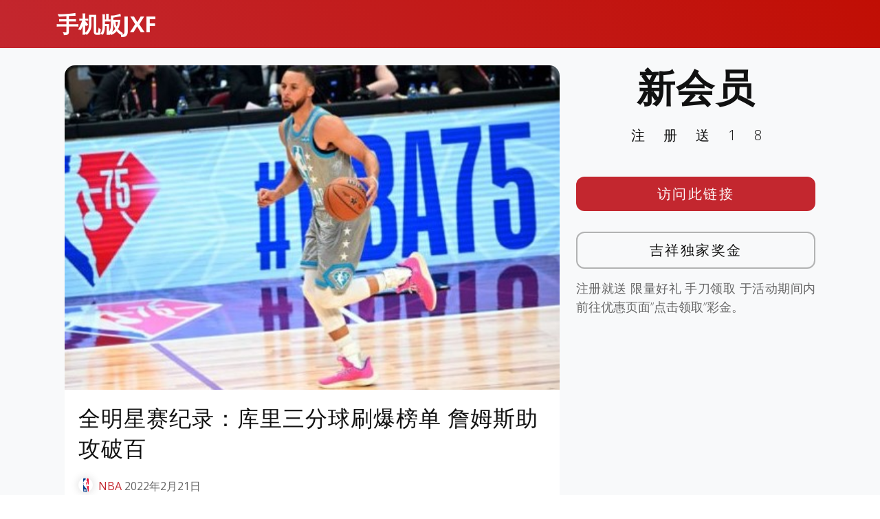

--- FILE ---
content_type: text/css
request_url: http://www.spnight999.com/wp-content/themes/templatefirst_v1/assets/css/style.css?ver=1.0
body_size: 5969
content:
/**
* Template Name: Avilon
* Updated: Jan 09 2024 with Bootstrap v5.3.2
* Template URL: https://bootstrapmade.com/avilon-bootstrap-landing-page-template/
* Author: BootstrapMade.com
* License: https://bootstrapmade.com/license/
*/

/*--------------------------------------------------------------
# General
--------------------------------------------------------------*/
body {
  background: #fff;
  color: #666666;
  font-family: "Open Sans", sans-serif;
  overflow-x: hidden;
}

a {
  color: #c3272f;
  text-decoration: none;
  transition: 0.5s;
}

a:hover,
a:active,
a:focus {
  color: #c10e04;
  outline: none;
  text-decoration: none;
}

p {
  padding: 0;
  margin: 0 0 30px 0;
}

h1,
h2,
h3,
h4,
h5,
h6 {
  font-family: "Montserrat", sans-serif;
  font-weight: 400;
  margin: 0 0 20px 0;
  padding: 0;
}

/*--------------------------------------------------------------
# Back to top button
--------------------------------------------------------------*/
.back-to-top {
  position: fixed;
  background: linear-gradient(45deg, #c3272f, #c10e04);
  color: #fff;
  border-radius: 4px 4px 0 0;
  right: 15px;
  bottom: 0;
  transition: none;
  visibility: hidden;
  opacity: 0;
  width: 64px;
  height: 34px;
}

.back-to-top i {
  line-height: 0;
  font-size: 20px;
}

.back-to-top:focus {
  background: linear-gradient(45deg, #c3272f, #c10e04);
  color: #fff;
  outline: none;
}

.back-to-top:hover {
  background: #c3272f;
  color: #fff;
}

.back-to-top.active {
  visibility: visible;
  opacity: 1;
}

/*--------------------------------------------------------------
# Header
--------------------------------------------------------------*/
#header {
  height: 70px;
  transition: all 0.5s;
  z-index: 997;
  background: linear-gradient(45deg, #c3272f, #c10e04);
}

#header.header-transparent {
  background: transparent;
}

#header.header-scrolled {
  background: linear-gradient(45deg, #c3272f, #c10e04);
  height: 70px;
  transition: all 0.5s;
}

#header #logo h1 {
  font-size: 36px;
  padding: 0;
  margin: 0;
  display: inline-block;
  font-family: "Montserrat", sans-serif;
  font-weight: 300;
  letter-spacing: 3px;
  text-transform: uppercase;
}

#header #logo h1 a,
#header #logo h1 a:hover {
  color: #fff;
}

@media (max-width: 768px) {
  #header #logo h1 {
    font-size: 28px;
  }

  #header #logo img {
    max-height: 40px;
  }
}
#logo a {
  color: #FFF;
  font-weight: 900;
  font-size: 2em;
}

/*--------------------------------------------------------------
# Navigation Menu
--------------------------------------------------------------*/
/**
* Desktop Navigation 
*/
.navbar {
  padding: 0;
}

.navbar ul {
  margin: 0;
  padding: 0;
  display: flex;
  list-style: none;
  align-items: center;
}

.navbar li {
  position: relative;
}

.navbar>ul>li {
  white-space: nowrap;
  padding: 10px 0 10px 24px;
}

.navbar a,
.navbar a:focus {
  display: flex;
  align-items: center;
  justify-content: space-between;
  font-family: "Montserrat", sans-serif;
  color: rgba(255, 255, 255, 0.8);
  font-size: 15px;
  padding: 0 2px;
  white-space: nowrap;
  transition: 0.3s;
  letter-spacing: 0.4px;
  position: relative;
}

.navbar a i,
.navbar a:focus i {
  font-size: 12px;
  line-height: 0;
  margin-left: 5px;
}

.navbar>ul>li>a:before {
  content: "";
  position: absolute;
  width: 100%;
  height: 2px;
  bottom: -8px;
  left: 0;
  background-color: #fff;
  visibility: hidden;
  transform: scaleX(0);
  transition: all 0.3s ease-in-out 0s;
}

.navbar a:hover:before,
.navbar li:hover>a:before,
.navbar .active:before {
  visibility: visible;
  transform: scaleX(1);
}

.navbar a:hover,
.navbar .active,
.navbar .active:focus,
.navbar li:hover>a {
  color: #fff;
}

.navbar .dropdown ul {
  display: block;
  position: absolute;
  left: 24px;
  top: calc(100% + 30px);
  margin: 0;
  padding: 10px 0;
  z-index: 99;
  opacity: 0;
  visibility: hidden;
  background: #fff;
  box-shadow: 0px 0px 30px rgba(127, 137, 161, 0.25);
  transition: 0.3s;
}

.navbar .dropdown ul li {
  min-width: 200px;
}

.navbar .dropdown ul a {
  padding: 10px 20px;
  font-size: 14px;
  text-transform: none;
  color: #333333;
}

.navbar .dropdown ul a i {
  font-size: 12px;
}

.navbar .dropdown ul a:hover,
.navbar .dropdown ul .active:hover,
.navbar .dropdown ul li:hover>a {
  color: #c3272f;
}

.navbar .dropdown:hover>ul {
  opacity: 1;
  top: 100%;
  visibility: visible;
}

.navbar .dropdown .dropdown ul {
  top: 0;
  left: calc(100% - 30px);
  visibility: hidden;
}

.navbar .dropdown .dropdown:hover>ul {
  opacity: 1;
  top: 0;
  left: 100%;
  visibility: visible;
}

@media (max-width: 1366px) {
  .navbar .dropdown .dropdown ul {
    left: -90%;
  }

  .navbar .dropdown .dropdown:hover>ul {
    left: -100%;
  }
}

/**
* Mobile Navigation 
*/
.mobile-nav-toggle {
  color: #fff;
  font-size: 28px;
  cursor: pointer;
  display: none;
  line-height: 0;
  transition: 0.5s;
}

@media (max-width: 991px) {
  .mobile-nav-toggle {
    display: block;
  }

  .navbar ul {
    display: none;
  }
}

.navbar-mobile {
  position: fixed;
  overflow: hidden;
  top: 0;
  right: 0;
  left: 0;
  bottom: 0;
  background: rgba(26, 26, 26, 0.9);
  transition: 0.3s;
  z-index: 999;
}

.navbar-mobile .mobile-nav-toggle {
  position: absolute;
  top: 15px;
  right: 15px;
}

.navbar-mobile ul {
  display: block;
  position: absolute;
  top: 55px;
  right: 15px;
  bottom: 15px;
  left: 15px;
  padding: 10px 0;
  background-color: #fff;
  overflow-y: auto;
  transition: 0.3s;
}

.navbar-mobile>ul>li {
  padding: 0;
}

.navbar-mobile a:hover:before,
.navbar-mobile li:hover>a:before,
.navbar-mobile .active:before {
  visibility: hidden;
}

.navbar-mobile a,
.navbar-mobile a:focus {
  padding: 10px 20px;
  font-size: 15px;
  color: #333333;
}

.navbar-mobile a:hover,
.navbar-mobile .active,
.navbar-mobile li:hover>a {
  color: #c3272f;
}

.navbar-mobile .getstarted,
.navbar-mobile .getstarted:focus {
  margin: 15px;
}

.navbar-mobile .dropdown ul {
  position: static;
  display: none;
  margin: 10px 20px;
  padding: 10px 0;
  z-index: 99;
  opacity: 1;
  visibility: visible;
  background: #fff;
  box-shadow: 0px 0px 30px rgba(127, 137, 161, 0.25);
}

.navbar-mobile .dropdown ul li {
  min-width: 200px;
}

.navbar-mobile .dropdown ul a {
  padding: 10px 20px;
}

.navbar-mobile .dropdown ul a i {
  font-size: 12px;
}

.navbar-mobile .dropdown ul a:hover,
.navbar-mobile .dropdown ul .active:hover,
.navbar-mobile .dropdown ul li:hover>a {
  color: #c3272f;
}

.navbar-mobile .dropdown>.dropdown-active {
  display: block;
}

/*--------------------------------------------------------------
# Hero Section
--------------------------------------------------------------*/
#hero {
  width: 100%;
  height: 100vh;
  background: linear-gradient(45deg, rgba(73, 47, 46, 0.8), rgba(0, 0, 0, 0.8)), url("../img/hero-bg.jpg") center top no-repeat;
  background-size: cover;
  position: relative;
}

@media (min-width: 1025px) {
  #hero {
    background-attachment: fixed;
  }
}

@media (max-height: 640px) {
  #hero {
    height: 120vh;
  }
}

#hero .hero-text {
  position: absolute;
  left: 0;
  top: 60px;
  right: 0;
  height: calc(50% - 60px);
  display: flex;
  align-items: center;
  justify-content: center;
  text-align: center;
  flex-direction: column;
}

#hero h2 {
  margin: 30px 0 10px 0;
  padding: 0 15px;
  font-size: 48px;
  font-weight: 400;
  line-height: 56px;
  color: #fff;
}

@media (max-width: 768px) {
  #hero h2 {
    font-size: 28px;
    line-height: 36px;
  }
}

#hero p {
  color: #fff;
  margin-bottom: 20px;
  padding: 0 15px;
  font-size: 24px;
}

@media (max-width: 768px) {
  #hero p {
    font-size: 18px;
    line-height: 24px;
    margin-bottom: 20px;
  }
}

#hero .btn-get-started {
  font-family: "Montserrat", sans-serif;
  font-weight: 400;
  font-size: 16px;
  letter-spacing: 1px;
  display: inline-block;
  padding: 8px 28px;
  border-radius: 50px;
  transition: 0.5s;
  margin: 10px;
  border: 2px solid #fff;
  color: #fff;
}

#hero .btn-get-started:hover {
  color: #c3272f;
  background: #fff;
}

#hero .product-screens {
  position: absolute;
  left: 0;
  right: 0;
  bottom: 0;
  overflow: hidden;
  text-align: center;
  width: 100%;
  height: 50%;
}

#hero .product-screens img {
  box-shadow: 0px -2px 19px 4px rgba(0, 0, 0, 0.29);
}

#hero .product-screens .product-screen-1 {
  position: absolute;
  z-index: 30;
  left: calc(50% + 54px);
  bottom: 0;
  top: 30px;
}

#hero .product-screens .product-screen-2 {
  position: absolute;
  z-index: 20;
  left: calc(50% - 154px);
  bottom: 0;
  top: 90px;
}

#hero .product-screens .product-screen-3 {
  position: absolute;
  z-index: 10;
  left: calc(50% - 374px);
  bottom: 0;
  top: 150px;
}

@media (max-width: 767px) {
  #hero .product-screens .product-screen-1 {
    position: static;
    padding-top: 30px;
  }

  #hero .product-screens .product-screen-2,
  #hero .product-screens .product-screen-3 {
    display: none;
  }
}


/*--------------------------------------------------------------
# Sections
--------------------------------------------------------------*/
section {
  overflow: hidden;
}

/* Sections Header
--------------------------------*/
.section-header .section-title {
  font-size: 32px;
  color: #111;
  text-align: center;
  font-weight: 400;
}

.section-header .section-description {
  text-align: center;
  padding-bottom: 40px;
  color: #777;
  font-style: italic;
}

.section-header .section-divider {
  display: block;
  width: 60px;
  height: 3px;
  background: #111;
  margin: 0 auto;
  margin-bottom: 20px;
}

/* Section with background
--------------------------------*/
.section-bg {
  background: #eff5f5;
}

.ad-title {
  color: #111;
  font-size: 3.5em;
  font-weight: 900;
  letter-spacing: 1.5px;
  text-align: center;
}
.ad-title2 {
  font-size: 20px;
  font-weight: 300;
  color: #111;
  letter-spacing: 27px;
  text-align: center;
  text-indent: 1.4em;
}
.ad-btn a { 
  background: #c3272f;
  display: inline-block;
  font-size: 20px;
  font-weight: 300;
  line-height: 50px;
  margin: 15px auto;
  border-radius: 12px;
  width: 100%;
  color: #FFF;
  text-decoration: none;
  text-align: center;
  letter-spacing: 2.5px;  
}
.ad-btn2 a {
  background: transparent;
  border: 2px solid rgba(111, 111, 111, 0.5);
  display: inline-block;
  font-size: 20px;
  font-weight: 300;
  line-height: 50px;
  margin: 15px auto;
  border-radius: 12px;
  width: 100%;
  color: #111;
  text-decoration: none;
  text-align: center;
  letter-spacing: 2.5px;   
}
.ad-description p {
  text-align: justify;
  line-height: 1.7rem;
  font-weight: 300;
  font-size: 1.1rem;
}
.product-screen-top{
	height: 90vh;	
	padding: 60px 0;
	margin: 0 auto;
}
.product-screen-top img {
  border-radius: 18px;
  height: 100%;
  display: block;
}
/*--------------------------------------------------------------
# Breadcrumbs
--------------------------------------------------------------*/
.breadcrumbs {
  padding: 20px 0;
  min-height: 40px;
  margin-top: 92px;
}

@media (max-width: 992px) {
  .breadcrumbs {
    margin-top: 68px;
  }
}

.breadcrumbs h2 {
  font-size: 24px;
  font-weight: 300;
  margin: 0;
}

@media (max-width: 992px) {
  .breadcrumbs h2 {
    margin: 0 0 10px 0;
  }
}

.breadcrumbs ol {
  display: flex;
  flex-wrap: wrap;
  list-style: none;
  padding: 0;
  margin: 0;
  font-size: 14px;
}

.breadcrumbs ol li+li {
  padding-left: 10px;
}

.breadcrumbs ol li+li::before {
  display: inline-block;
  padding-right: 10px;
  color: #6c757d;
  content: "/";
}

@media (max-width: 768px) {
  .breadcrumbs .d-flex {
    display: block !important;
  }

  .breadcrumbs ol {
    display: block;
  }

  .breadcrumbs ol li {
    display: inline-block;
  }
}

/* About Us Section
--------------------------------*/
#about {
  padding: 60px 0;
  overflow: hidden;
}

#about .about-img {
  height: 510px;
  overflow: hidden;
  text-align: center;
}

#about .about-img img {
  margin-left: -15px;
  max-width: 100%;
}

@media (max-width: 768px) {
  #about .about-img {
    height: auto;
  }

  #about .about-img img {
    margin-left: 0;
    padding-bottom: 30px;
  }
}

#about .content .h2 {
  color: #333;
  font-weight: 300;
  font-size: 24px;
}

#about .content h3 {
  color: #777;
  font-weight: 300;
  font-size: 18px;
  line-height: 26px;
  font-style: italic;
}

#about .content p {
  line-height: 26px;
}

#about .content p:last-child {
  margin-bottom: 0;
}

#about .content i {
  font-size: 20px;
  padding-right: 4px;
  color: #333;
}

#about .content ul {
  list-style: none;
  padding: 0;
}

#about .content ul li {
  padding-bottom: 10px;
}

/* Product Featuress Section
--------------------------------*/
#features {
  background: #fff;
  overflow: hidden;
}

#features .features-img {
  text-align: center;
  padding-top: 20px;
}

@media (min-width: 769px) {
  #features .features-img {
    padding-top: 120px;
    margin-top: -200px;
  }
}

#features .features-img img {
  max-width: 100%;
}

#features .box {
  margin-bottom: 15px;
  text-align: center;
}

#features .icon {
  margin-bottom: 10px;
}

#features .icon i {
  color: #666666;
  font-size: 40px;
  transition: 0.5s;
}

#features .icon i:before {
  background: #c3272f;
  background: linear-gradient(45deg, #c3272f 0%, #55fabe 100%);
  background-clip: border-box;
  -webkit-background-clip: text;
  -webkit-text-fill-color: transparent;
}

#features .title {
  font-weight: 300;
  margin-bottom: 15px;
  font-size: 22px;
}

#features .title a {
  color: #111;
}

#features .description {
  font-size: 16px;
  line-height: 24px;
  margin-bottom: 10px;
}

#features .section-description {
  padding-bottom: 10px;
}

/* Product Advanced Featuress Section
--------------------------------*/
#advanced-features {
  overflow: hidden;
}

#advanced-features .features-row {
  padding: 60px 0 30px 0;
}

#advanced-features h2 {
  font-size: 26px;
  font-weight: 700;
  color: #000;
}

#advanced-features h3 {
  font-size: 16px;
  line-height: 24px;
  font-weight: 400;
  font-style: italic;
  color: #999;
}

#advanced-features p {
  line-height: 24px;
  color: #777;
  margin-bottom: 30px;
}

#advanced-features i {
  color: #666666;
  font-size: 64px;
  transition: 0.5s;
  float: left;
  padding: 0 15px 0px 0;
  line-height: 1;
}

#advanced-features i:before {
  background: #c3272f;
  background: linear-gradient(45deg, #c3272f 0%, #55fabe 100%);
  background-clip: border-box;
  -webkit-background-clip: text;
  -webkit-text-fill-color: transparent;
}

#advanced-features .advanced-feature-img-right {
  max-width: 100%;
  float: right;
  padding: 0 0 30px 30px;
}

#advanced-features .advanced-feature-img-left {
  max-width: 100%;
  float: left;
  padding: 0 30px 30px 0;
}

@media (max-width: 768px) {

  #advanced-features .advanced-feature-img-right,
  #advanced-features .advanced-feature-img-left {
    max-width: 50%;
  }
}

@media (max-width: 767px) {

  #advanced-features .advanced-feature-img-right,
  #advanced-features .advanced-feature-img-left {
    max-width: 100%;
    float: none;
    padding: 0 0 30px 0;
  }
}

/* Call To Action Section
--------------------------------*/
#call-to-action {
  overflow: hidden;
  background: url(../img/call-to-action-bg.jpg) fixed center center;
  background-size: cover;
  padding: 80px 0;
}

#call-to-action .cta-title {
  text-shadow: -1px -1px rgba(255,255,255,0.10), 1px 1px rgba(255,255,255,0.5);
  color: #333;
  font-weight: 700;
  font-size: 28px;
  font-weight: 700;
}

#call-to-action .cta-text {
  color: #333;
  font-size: 18px;
}

@media (min-width: 769px) {
  #call-to-action .cta-btn-container {
    display: flex;
    align-items: center;
    justify-content: flex-end;
  }
}

#call-to-action .cta-btn {
  font-family: "Montserrat", sans-serif;
  font-weight: 500;
  font-size: 16px;
  letter-spacing: 1px;
  display: inline-block;
  padding: 8px 30px;
  border-radius: 25px;
  transition: background 0.5s;
  margin: 10px;
  border: 2px solid #fff;
  color: #fff;
}

#call-to-action .cta-btn:hover {
  background: #c3272f;
  border: 2px solid #c3272f;
}

/* More Features Section
--------------------------------*/
#more-features {
  padding: 60px 0 60px 0;
  overflow: hidden;
}

#more-features .box {
  padding: 40px;
  margin-bottom: 30px;
  box-shadow: 0px 0px 30px rgba(73, 78, 92, 0.15);
  background: #fff;
  transition: 0.4s;
  height: 100%;
}

#more-features .icon {
  float: left;
}

#more-features .icon i {
  color: #666666;
  font-size: 80px;
  transition: 0.5s;
  line-height: 0;
}

#more-features .icon i:before {
  background: #c3272f;
  background: linear-gradient(45deg, #c3272f 0%, #55fabe 100%);
  background-clip: border-box;
  -webkit-background-clip: text;
  -webkit-text-fill-color: transparent;
}

#more-features h4 {
  margin-left: 100px;
  font-weight: 700;
  margin-bottom: 15px;
  font-size: 18px;
}

#more-features h4 a {
  color: #111;
}

#more-features p {
  font-size: 14px;
  margin-left: 100px;
  margin-bottom: 0;
  line-height: 24px;
}

@media (max-width: 767px) {
  #more-features .box {
    margin-bottom: 20px;
  }

  #more-features .icon {
    float: none;
    text-align: center;
    padding-bottom: 15px;
  }

  #more-features h4,
  #more-features p {
    margin-left: 0;
    text-align: center;
  }
}

/* Clients Section
--------------------------------*/
#clients {
  padding: 30px 0;
  background: #fff;
  overflow: hidden;
  text-align: center;
}

#clients img {
  max-width: 100%;
  opacity: 0.5;
  transition: 0.3s;
  padding: 15px 0;
  height: 60px;
}

#clients img:hover {
  opacity: 1;
}

/* Pricing Section
--------------------------------*/
#pricing {
  padding: 60px 0 60px 0;
  overflow: hidden;
}

#pricing .box {
  padding: 40px;
  margin-bottom: 30px;
  box-shadow: 0px 0px 30px rgba(73, 78, 92, 0.15);
  background: #fff;
  text-align: center;
}

#pricing h3 {
  font-weight: 400;
  margin-bottom: 15px;
  font-size: 28px;
}

#pricing h4 {
  font-size: 46px;
  color: #c3272f;
  font-weight: 300;
}

#pricing h4 sup {
  font-size: 20px;
  top: -20px;
}

#pricing h4 span {
  color: #bababa;
  font-size: 20px;
}

#pricing ul {
  padding: 0;
  list-style: none;
  color: #999;
  text-align: left;
  line-height: 20px;
}

#pricing ul li {
  padding-bottom: 12px;
}

#pricing ul i {
  color: #c3272f;
  font-size: 18px;
  padding-right: 4px;
}

#pricing .get-started-btn {
  background: #515e61;
  display: inline-block;
  padding: 6px 30px;
  border-radius: 20px;
  color: #fff;
  transition: none;
  font-size: 14px;
  font-weight: 400;
  font-family: "Montserrat", sans-serif;
}

#pricing .featured {
  border: 2px solid #c3272f;
}

#pricing .featured .get-started-btn {
  background: linear-gradient(45deg, #1de099, #c3272f);
}

/* Frequently Asked Questions Section
--------------------------------*/
#faq {
  padding: 60px 0;
  overflow: hidden;
}

#faq .faq-list {
  padding: 0;
  list-style: none;
}

#faq .faq-list li {
  border-bottom: 1px solid #f0f0f0;
  margin-bottom: 20px;
  padding-bottom: 20px;
}

#faq .faq-list .question {
  display: block;
  position: relative;
  font-family: #c3272f;
  font-size: 18px;
  line-height: 24px;
  font-weight: 400;
  padding-left: 25px;
  cursor: pointer;
  color: #179ca0;
  transition: 0.3s;
}

#faq .faq-list i {
  font-size: 16px;
  position: absolute;
  left: 0;
  top: -2px;
}

#faq .faq-list p {
  margin-bottom: 0;
  padding: 10px 0 0 25px;
}

#faq .faq-list .icon-show {
  display: none;
}

#faq .faq-list .collapsed {
  color: black;
}

#faq .faq-list .collapsed:hover {
  color: #c3272f;
}

#faq .faq-list .collapsed .icon-show {
  display: inline-block;
  transition: 0.6s;
}

#faq .faq-list .collapsed .icon-close {
  display: none;
  transition: 0.6s;
}

/* Our Team Section
--------------------------------*/
#team {
  padding: 60px 0;
  overflow: hidden;
}

#team .member {
  text-align: center;
  margin-bottom: 20px;
}

#team .member .pic {
  margin-bottom: 15px;
  overflow: hidden;
  height: 260px;
}

#team .member .pic img {
  max-width: 100%;
}

#team .member h4 {
  font-weight: 700;
  margin-bottom: 2px;
  font-size: 18px;
}

#team .member span {
  font-style: italic;
  display: block;
  font-size: 13px;
}

#team .member .social {
  margin-top: 15px;
}

#team .member .social a {
  color: #b3b3b3;
}

#team .member .social a:hover {
  color: #c3272f;
}

#team .member .social i {
  font-size: 18px;
  margin: 0 2px;
}
#team .member a{
	color: #111;
}

/* Gallery Section
--------------------------------*/
#gallery {
  background: #fff;
  padding: 60px 0 0 0;
  overflow: hidden;
}

#gallery .container-fluid {
  padding: 0px;
}

#gallery .gallery-overlay {
  position: absolute;
  top: 0;
  right: 0;
  bottom: 0;
  left: 0;
  width: 100%;
  height: 100%;
  opacity: 1;
  transition: all ease-in-out 0.4s;
}

#gallery .gallery-item {
  overflow: hidden;
  position: relative;
  padding: 0;
  vertical-align: middle;
  text-align: center;
}

#gallery .gallery-item img {
  transition: all ease-in-out 0.4s;
  width: 100%;
}

#gallery .gallery-item:hover img {
  transform: scale(1.1);
}

#gallery .gallery-item:hover .gallery-overlay {
  opacity: 1;
  background: rgba(0, 0, 0, 0.7);
}

/* Contact Section
--------------------------------*/
#contact {
  box-shadow: 0px 0px 12px 0px rgba(0, 0, 0, 0.1);
  padding: 60px 0;
  overflow: hidden;
}

#contact .contact-about h3 {
  font-size: 36px;
  margin: 0 0 10px 0;
  padding: 0;
  line-height: 1;
  font-family: "Montserrat", sans-serif;
  font-weight: 300;
  letter-spacing: 3px;
  text-transform: uppercase;
  color: #c3272f;
}

#contact .contact-about p {
  font-size: 14px;
  line-height: 24px;
  font-family: "Montserrat", sans-serif;
  color: #888;
}

#contact .social-links {
  padding-bottom: 20px;
}

#contact .social-links a {
  font-size: 18px;
  background: #fff;
  color: #c3272f;
  padding: 8px 0;
  margin-right: 4px;
  border-radius: 50%;
  width: 36px;
  height: 36px;
  transition: 0.3s;
  border: 1px solid #c3272f;
  display: inline-flex;
  align-items: center;
  justify-content: center;
}

#contact .social-links a i {
  line-height: 0;
}

#contact .social-links a:hover {
  background: #c3272f;
  color: #fff;
}

#contact .info {
  color: #333333;
}

#contact .info i {
  font-size: 32px;
  color: #c3272f;
  float: left;
  line-height: 0;
}

#contact .info p {
  padding: 0 0 10px 42px;
  line-height: 28px;
  font-size: 14px;
}

#contact .php-email-form .error-message {
  display: none;
  color: #fff;
  background: #ed3c0d;
  text-align: center;
  padding: 15px;
  font-weight: 600;
}

#contact .php-email-form .sent-message {
  display: none;
  color: #fff;
  background: #18d26e;
  text-align: center;
  padding: 15px;
  font-weight: 600;
}

#contact .php-email-form .loading {
  display: none;
  background: #fff;
  text-align: center;
  padding: 15px;
}

#contact .php-email-form .loading:before {
  content: "";
  display: inline-block;
  border-radius: 50%;
  width: 24px;
  height: 24px;
  margin: 0 10px -6px 0;
  border: 3px solid #18d26e;
  border-top-color: #eee;
  animation: animate-loading 1s linear infinite;
}

#contact .php-email-form input,
#contact .php-email-form textarea {
  border-radius: 0;
  box-shadow: none;
  font-size: 14px;
}

#contact .php-email-form input::focus,
#contact .php-email-form textarea::focus {
  background-color: #c3272f;
}

#contact .php-email-form button[type=submit] {
  background: linear-gradient(45deg, #1de099, #c3272f);
  border: 0;
  border-radius: 20px;
  padding: 8px 30px;
  color: #fff;
}

#contact .php-email-form button[type=submit]:hover {
  cursor: pointer;
}

@keyframes animate-loading {
  0% {
    transform: rotate(0deg);
  }

  100% {
    transform: rotate(360deg);
  }
}

/*--------------------------------------------------------------
# Footer
--------------------------------------------------------------*/
#footer {
  background: #fff;
  box-shadow: 0px 0px 12px 0px rgba(0, 0, 0, 0.1);
  padding: 30px 0;
  color: #333;
  font-size: 14px;
}

#footer .credits {
  font-size: 13px;
  color: #888;
}

#footer .footer-links a {
  color: #666;
  padding-left: 15px;
}

#footer .footer-links a:first-child {
  padding-left: 0;
}

#footer .footer-links a:hover {
  color: #c3272f;
}

/*---------------------------------------------------------------------*/
/* Edited Style
/*---------------------------------------------------------------------*/

.icon img{
	max-width: 54px;
	margin-top: 15px;
	margin-bottom: 5px
}
#advanced-features h3, .cta-title {
  transition: ease-in-out 0.3s;
  text-shadow: -1px -1px rgba(255,255,255,0.10), 1px 1px rgba(255,255,255,0.5);
  color: #333;
	font-weight: 700;
  margin-bottom: 15px;
  font-size: 24px;
  padding-bottom: 10px;  
  line-height: 40px;
}
.content-number {
  font-family: Arial,Helvetica,'Heiti SC','Microsoft Yahei',simsun,sans-serif;
  font-size: 33px;
  font-weight: 900;
  margin-left: 4px;
  margin-right: 4px;
  color: #f92b14;
}
.title-text{
  color: #f92b14;	
}
.table-main th {
  background-color: #cd2814;
  color: #FFF;
  text-align: center;
}
.table-content td {
  background: rgba(255, 255, 255, 0.5);
  text-align: center;
}
.contact-btn {
  background: linear-gradient(180deg, rgba(249,20,20,1) 41%, rgba(205,40,20,1) 82%);
  border: none;
  padding-top: 20px;
  padding-bottom: 20px;
  font-weight: 900;
  margin-top: 10px;
}
.promo-content {
  padding: 0 18px;
}
#features .title a{
	transition: ease-in-out 0.3s;
	text-shadow: -1px -1px rgba(255,255,255,0.10), 1px 1px rgba(255,255,255,0.5);
	color: #333;
	font-weight: 700;
	margin-bottom: 15px;
	font-size: 24px;
	padding-bottom: 10px;
	line-height: 40px;	
}
.single-content{
	padding-top: 25px;
	padding-bottom: 25px;
}
.art-tox {
  background: #FFF;
  border-radius: 15px;
}
.art-container {
  padding: 0 20px 15px;
}
.entry-footer .tags{
	margin-bottom: 10px;
}
.entry-footer {
  padding-top: 15px;
  border-top: 1px solid #DDD;
}
.text-margin-top{
	margin-top: 50px;
}
.single-copyright {
  font-size: 0.9rem;
}
.art-meta-data {
  display: inline-block;
  padding-bottom: 20px;
}
.logo-icon {
  padding: 5px;
  height: 35px;
  width: 35px;
  text-align: center;
  background: #111;
  border-radius: 4px;
  display: flex;
  margin-right: 7px;
}
.logo-icon img {
  width: 100%;
}
li::marker {
  color: #c3272f;
  font-weight: 900;
  font-size: 1.5em;
  
}
ol {
	/*counter-reset: item;*/
  list-style-type: decimal-leading-zero;

}

.pagination > .active > a, .pagination > .active > span, .pagination > .active > a:hover, .pagination > .active > span:hover, .pagination > .active > a:focus, .pagination > .active > span:focus {
    z-index: 2;
    color: #fff;
	background-color:#111;
	border-color:#111;
	cursor: default;
}
.pagination a{
	margin-right: 15px;
}
.pagination > li > a, .pagination > li > span{
	position: relative;
	float: left;
	padding: 8px 14px;
	line-height: 1.428571429;
	text-decoration: none;
	background-color: #f1f1f1;
	margin-left: -1px;
	border-radius: 4px;
	border: none;
	color: #222;
}
.pagination > li > a:hover{
	color: #111;
	background-color: #e9e9e9;
}
.disabled {
  display: none !important;
}
#team .member .pic img{
	max-width: unset;
	object-fit: cover;
	object-position: -104px -46px;	
}
.art-pic img {
  object-fit: cover;
  height: 165px;
  border-radius: 15px;
  object-position: 100% 0;
  max-width: 250px;
}
.art-row-height {
  height: 165px;
  margin: 10px 0;
}
.art-title {
  font-size: 1.3rem;
  letter-spacing: 1.4px;
  font-weight: normal;
  color: #111;
}
.btnLoadmoreWrapper {
  text-align: center;
  padding: 35px 0;
}
.load-more-btn {
  font-size: 1.2rem;
  letter-spacing: 1.5px;
  background: #FFF;
  padding: 10px 15px;
  border-radius: 5px;
  color: #111;
}

.art-content-pic img {
  width: 100%;
  object-fit: cover;
  height: 100%;
  margin-bottom: 20px;
  border-radius: 15px 15px 0 0;
}
.page-post-title {
  color: #111;
  font-size: 2rem;
  line-height: 2.8rem;
  letter-spacing: 1px;
}
.single .product-screen-top img {
  width: 100%;
  margin-bottom: 30px;
}
.pagination {
  margin-top: 40px;
}
.bd-footer a {
  color: #666;
}
/* cat image */
.premierleague::before {
  background-image: url('../sports-league-logo/epl-logo.png');
  content: '';
  display: inline-block;
  background-size: contain;
  width: 21px;
  height: 21px;
  background-color: transparent;
  float: left;
  box-shadow: 0px 0 14px -1px rgba(0,0,0,0.2);
  border-radius: 50%;
  margin-right: 0.5em;
}
.nba::before {
  background-image: url('../sports-league-logo/nba-logo.png');
  content: '';
  display: inline-block;
  background-size: contain;
  width: 21px;
  height: 21px;
  background-color: transparent;
  float: left;
  box-shadow: 0px 0 14px -1px rgba(0,0,0,0.2);
  border-radius: 50%;
  margin-right: 0.5em;
}
.laliga::before {
  background-image: url('../sports-league-logo/laliga-logo.png');
  content: '';
  display: inline-block;
  background-size: contain;
  width: 21px;
  height: 21px;
  background-color: transparent;
  float: left;
  box-shadow: 0px 0 14px -1px rgba(0,0,0,0.2);
  border-radius: 50%;
  margin-right: 0.5em;
}
.serie-a::before {
  background-image: url('../sports-league-logo/serie-a.png');
  content: '';
  display: inline-block;
  background-size: contain;
  width: 21px;
  height: 21px;
  background-color: transparent;
  float: left;
  box-shadow: 0px 0 14px -1px rgba(0,0,0,0.2);
  border-radius: 50%;
  margin-right: 0.5em;
}
@media (max-width: 768px){
	.art-pic img{
		max-width: 160px;
	}

}
@media (max-width: 1200px){
	.product-screen-top img {
	  border-radius: 18px;
	  object-fit: cover;
	  height: 100%;
	  width: 100%;
	  object-position: 100% 0;
	  margin-bottom: 50px;
	}	
		
}
@media (max-width: 999px){
	.featured-ad{
		height: 100%
	}
	.product-screen-top{
		height: 100%;
	}
	.product-content-top{
		padding-top: 60px;
	}

}
@media (max-width: 991px){
	.art-row-height{
		height: 175px;
	}
	.art-pic img{
		height: 175px;
		max-width: 170px;
	}	
}
@media (max-width: 576px) {
	.product-screen-top img {
	  border-radius: 18px;
	  object-fit: cover;
	  height: 395px;
	  width: 100%;
	  object-position: 100% 0;
	  margin-bottom: 50px;
	}	
	.art-title {
	  font-size: 1.1rem;
	  line-height: 1.5rem;
	}	
}
@media (max-width: 400px){
	.art-pic img{
		height: 140px;
		max-width: 120px;
	}	
	.art-title {
	  font-size: 0.9rem;
	  margin-bottom: 5px;
	  line-height: normal;
	}	
	.art-row-height{
		height: 140px;
	}	
} 
.no-display {
  display: none!important;
}
.navbar-mobile a, .navbar-mobile a:focus{
  padding: 17px 35px;
  font-size: 1.2em;	
}